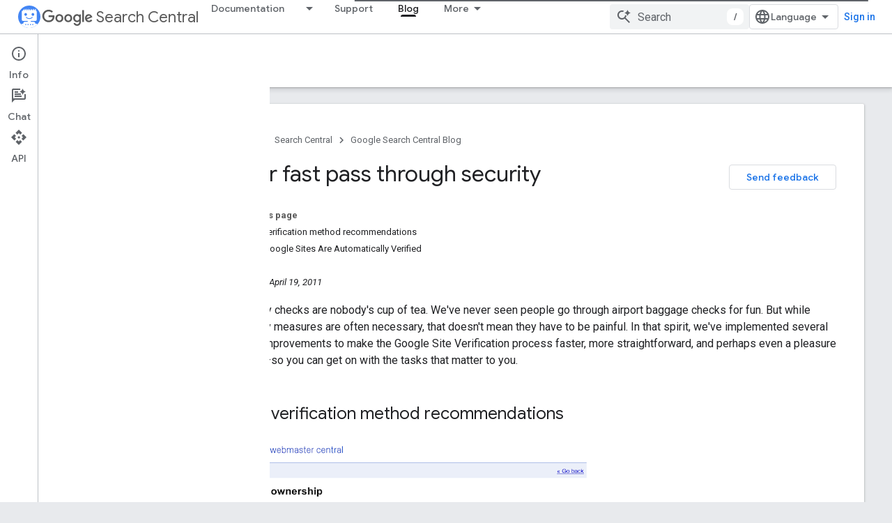

--- FILE ---
content_type: text/html; charset=UTF-8
request_url: https://feedback-pa.clients6.google.com/static/proxy.html?usegapi=1&jsh=m%3B%2F_%2Fscs%2Fabc-static%2F_%2Fjs%2Fk%3Dgapi.lb.en.2kN9-TZiXrM.O%2Fd%3D1%2Frs%3DAHpOoo_B4hu0FeWRuWHfxnZ3V0WubwN7Qw%2Fm%3D__features__
body_size: 77
content:
<!DOCTYPE html>
<html>
<head>
<title></title>
<meta http-equiv="X-UA-Compatible" content="IE=edge" />
<script type="text/javascript" nonce="tuIxrPS8ILUbbd6i-0O5MA">
  window['startup'] = function() {
    googleapis.server.init();
  };
</script>
<script type="text/javascript"
  src="https://apis.google.com/js/googleapis.proxy.js?onload=startup" async
  defer nonce="tuIxrPS8ILUbbd6i-0O5MA"></script>
</head>
<body>
</body>
</html>


--- FILE ---
content_type: text/javascript
request_url: https://www.gstatic.com/devrel-devsite/prod/v5ecaab6967af5bdfffc1b93fe7d0ad58c271bf9f563243cec25f323a110134f0/developers/js/devsite_devsite_badge_awarded_module.js
body_size: -865
content:
(function(_ds){var window=this;try{customElements.define("devsite-badge-awarded",_ds.qua)}catch(a){console.warn("Unrecognized DevSite custom element - DevsiteBadgeAwarded",a)};})(_ds_www);
